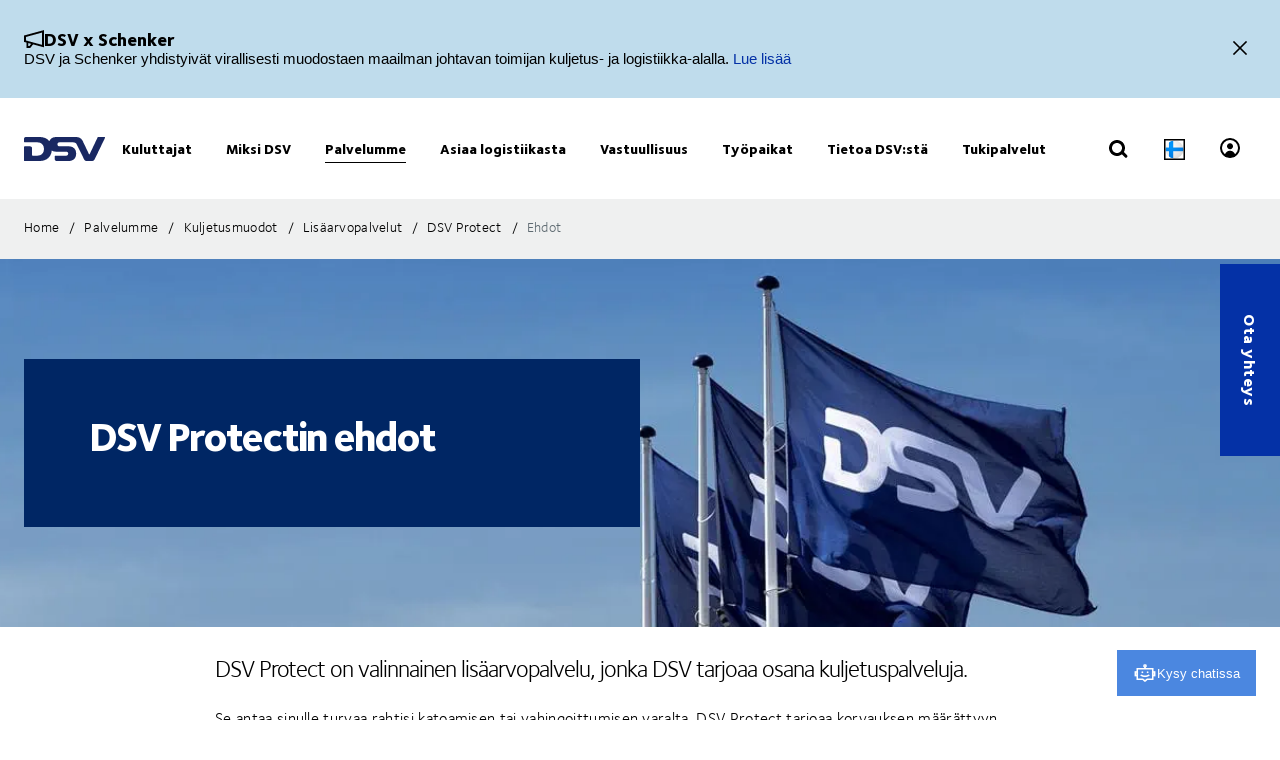

--- FILE ---
content_type: image/svg+xml
request_url: https://www.dsv.com/frontend/Base/static/dist/svg/chevron-down-white.svg
body_size: 44
content:
<svg width="21" height="11" viewBox="0 0 21 11" fill="none" xmlns="http://www.w3.org/2000/svg">
<path d="M0.497559 0.561035L10.036 9.02257L19.5745 0.561035" stroke="white" stroke-width="1.5"/>
</svg>
